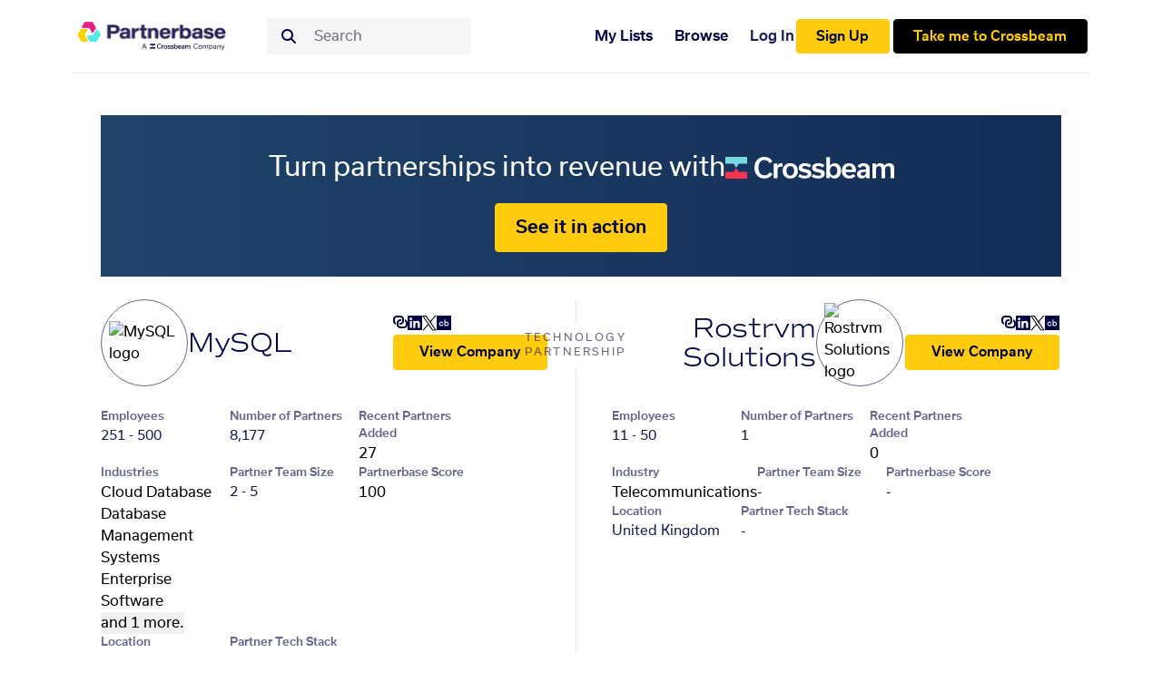

--- FILE ---
content_type: text/css; charset=utf-8
request_url: https://www.partnerbase.com/_nuxt/EditableName.CPxdSVOn.css
body_size: 2590
content:
.c-name[data-v-941532fb]{text-align:center;width:100%}@media (min-width:721px){.c-name[data-v-941532fb]{text-align:left}}.c-name__invisible[data-v-941532fb]{position:absolute;visibility:hidden;width:-moz-fit-content;width:fit-content}.c-name-input[data-v-941532fb]{-webkit-appearance:none;-moz-appearance:none;appearance:none;background-color:#fff;border-color:rgb(var(--color-gray-500)/var(--tw-border-opacity,1));border-radius:0;border-width:1px;font-size:1rem;line-height:1.5rem;padding:.5rem .75rem;--tw-shadow:0 0 #0000}.c-name-input[data-v-941532fb]:focus{outline:2px solid transparent;outline-offset:2px;--tw-ring-inset:var(--tw-empty, );--tw-ring-offset-width:0px;--tw-ring-offset-color:#fff;--tw-ring-color:#2563eb;--tw-ring-shadow:var(--tw-ring-inset) 0 0 0 calc(1px + var(--tw-ring-offset-width)) var(--tw-ring-color);border-color:#2563eb;box-shadow:var(--tw-ring-offset-shadow),var(--tw-ring-shadow),var(--tw-shadow)}.c-name-input[data-v-941532fb]::-moz-placeholder{color:rgb(var(--color-gray-500)/var(--tw-text-opacity,1));opacity:1}.c-name-input[data-v-941532fb]::placeholder{color:rgb(var(--color-gray-500)/var(--tw-text-opacity,1));opacity:1}.c-name-input[data-v-941532fb]::-webkit-datetime-edit-fields-wrapper{padding:0}.c-name-input[data-v-941532fb]::-webkit-date-and-time-value{min-height:1.5em;text-align:inherit}.c-name-input[data-v-941532fb]::-webkit-datetime-edit{display:inline-flex}.c-name-input[data-v-941532fb]::-webkit-datetime-edit,.c-name-input[data-v-941532fb]::-webkit-datetime-edit-day-field,.c-name-input[data-v-941532fb]::-webkit-datetime-edit-hour-field,.c-name-input[data-v-941532fb]::-webkit-datetime-edit-meridiem-field,.c-name-input[data-v-941532fb]::-webkit-datetime-edit-millisecond-field,.c-name-input[data-v-941532fb]::-webkit-datetime-edit-minute-field,.c-name-input[data-v-941532fb]::-webkit-datetime-edit-month-field,.c-name-input[data-v-941532fb]::-webkit-datetime-edit-second-field,.c-name-input[data-v-941532fb]::-webkit-datetime-edit-year-field{padding-bottom:0;padding-top:0}.c-name-input[data-v-941532fb]{border-radius:.25rem;border-width:0;display:block;margin-bottom:-3px;margin-top:-3px;width:10rem;--tw-bg-opacity:1;background-color:rgb(245 245 247/var(--tw-bg-opacity,1));font-family:Commuters Sans,sans-serif;padding:0}.c-name-input[data-v-941532fb]:focus{--tw-ring-offset-shadow:var(--tw-ring-inset) 0 0 0 var(--tw-ring-offset-width) var(--tw-ring-offset-color);--tw-ring-shadow:var(--tw-ring-inset) 0 0 0 calc(var(--tw-ring-offset-width)) var(--tw-ring-color);box-shadow:var(--tw-ring-offset-shadow),var(--tw-ring-shadow),var(--tw-shadow,0 0 #0000)}.c-name-input[data-v-941532fb]{font-size:30px;letter-spacing:-.01em}


--- FILE ---
content_type: text/css; charset=utf-8
request_url: https://www.partnerbase.com/_nuxt/Attributions.DRYWWAg7.css
body_size: -18
content:
.source-url[data-v-a177bea9]{width:-moz-fit-content;width:fit-content}


--- FILE ---
content_type: text/css; charset=utf-8
request_url: https://www.partnerbase.com/_nuxt/FlowerSpinner.BmVtEhbo.css
body_size: 2629
content:
.flower-spinner.dark[data-v-c3b2d482]{--graph-color:#000442}.flower-spinner[data-v-c3b2d482],.flower-spinner[data-v-c3b2d482] *{box-sizing:border-box}.flower-spinner[data-v-c3b2d482]{align-items:center;display:flex;flex-direction:row;height:70px;justify-content:center;width:70px}.flower-spinner .dots-container[data-v-c3b2d482]{height:10px;width:10px}.flower-spinner .smaller-dot[data-v-c3b2d482]{animation:flower-spinner-smaller-dot-animation-c3b2d482 2.5s 0s infinite both}.flower-spinner .bigger-dot[data-v-c3b2d482],.flower-spinner .smaller-dot[data-v-c3b2d482]{background:var(--graph-color,#ff1d5e);border-radius:50%;height:100%;width:100%}.flower-spinner .bigger-dot[data-v-c3b2d482]{animation:flower-spinner-bigger-dot-animation-c3b2d482 2.5s 0s infinite both;padding:10%}@keyframes flower-spinner-bigger-dot-animation-c3b2d482{0%,to{box-shadow:var(--graph-color,#ff1d5e) 0 0 0,var(--graph-color,#ff1d5e) 0 0 0,var(--graph-color,#ff1d5e) 0 0 0,var(--graph-color,#ff1d5e) 0 0 0,var(--graph-color,#ff1d5e) 0 0 0,var(--graph-color,#ff1d5e) 0 0 0,var(--graph-color,#ff1d5e) 0 0 0,var(--graph-color,#ff1d5e) 0 0 0}50%{transform:rotate(180deg)}25%,75%{box-shadow:var(--graph-color,#ff1d5e) 26px 0 0,var(--graph-color,#ff1d5e) -26px 0 0,var(--graph-color,#ff1d5e) 0 26px 0,var(--graph-color,#ff1d5e) 0 -26px 0,var(--graph-color,#ff1d5e) 19px -19px 0,var(--graph-color,#ff1d5e) 19px 19px 0,var(--graph-color,#ff1d5e) -19px -19px 0,var(--graph-color,#ff1d5e) -19px 19px 0}to{box-shadow:var(--graph-color,#ff1d5e) 0 0 0,var(--graph-color,#ff1d5e) 0 0 0,var(--graph-color,#ff1d5e) 0 0 0,var(--graph-color,#ff1d5e) 0 0 0,var(--graph-color,#ff1d5e) 0 0 0,var(--graph-color,#ff1d5e) 0 0 0,var(--graph-color,#ff1d5e) 0 0 0,var(--graph-color,#ff1d5e) 0 0 0;transform:rotate(1turn)}}@keyframes flower-spinner-smaller-dot-animation-c3b2d482{0%,to{box-shadow:var(--graph-color,#ff1d5e) 0 0 0,var(--graph-color,#ff1d5e) 0 0 0,var(--graph-color,#ff1d5e) 0 0 0,var(--graph-color,#ff1d5e) 0 0 0,var(--graph-color,#ff1d5e) 0 0 0,var(--graph-color,#ff1d5e) 0 0 0,var(--graph-color,#ff1d5e) 0 0 0,var(--graph-color,#ff1d5e) 0 0 0}25%,75%{box-shadow:var(--graph-color,#ff1d5e) 14px 0 0,var(--graph-color,#ff1d5e) -14px 0 0,var(--graph-color,#ff1d5e) 0 14px 0,var(--graph-color,#ff1d5e) 0 -14px 0,var(--graph-color,#ff1d5e) 10px -10px 0,var(--graph-color,#ff1d5e) 10px 10px 0,var(--graph-color,#ff1d5e) -10px -10px 0,var(--graph-color,#ff1d5e) -10px 10px 0}to{box-shadow:var(--graph-color,#ff1d5e) 0 0 0,var(--graph-color,#ff1d5e) 0 0 0,var(--graph-color,#ff1d5e) 0 0 0,var(--graph-color,#ff1d5e) 0 0 0,var(--graph-color,#ff1d5e) 0 0 0,var(--graph-color,#ff1d5e) 0 0 0,var(--graph-color,#ff1d5e) 0 0 0,var(--graph-color,#ff1d5e) 0 0 0}}


--- FILE ---
content_type: image/svg+xml
request_url: https://www.partnerbase.com/_nuxt/sub-footer-lines-light.DlSMuxan.svg
body_size: 7453
content:
<svg width="2000" height="496" viewBox="0 0 1440 496" fill="none" xmlns="http://www.w3.org/2000/svg">
    <g opacity="0.24">
        <path d="M871.101 898.856C1146.17 869.181 1420.85 836.77 1688.13 792.395C1847.95 765.856 2009.74 735.725 2153.6 691.267C2283.62 651.078 2427.51 585.953 2359.39 502.37C2302.93 433.1 2157.22 384.014 2036.59 345.234C1855.33 286.961 1659.62 239.961 1464.08 195.103C1021.37 93.5465 565.344 6.78626 126.529 -99.053C-55.5329 -142.972 -239.169 -189.626 -401.343 -250.524C-501.586 -288.185 -629.009 -341.733 -635.639 -409.898C-643.705 -492.721 -462.334 -547.733 -336.595 -580.89C34.2135 -678.661 465.101 -723.423 871.073 -767.218" stroke="#000442" stroke-miterlimit="10"/>
        <path d="M679.728 898.853C930.874 869.011 1181.52 836.462 1424.19 792.088C1570.53 765.327 1718.01 734.726 1847.4 690.669C1973.39 647.786 2093.13 582.025 2031.89 501.275C1981.17 434.367 1851.73 385.005 1739.03 345.162C1576.56 287.717 1399.44 240.745 1222.16 195.956C822.565 95.0073 409.08 8.20562 13.0794 -96.3488C-153.514 -140.337 -321.046 -187.199 -467.778 -246.743C-565.535 -286.406 -681.965 -340.922 -689.782 -408.396C-698.87 -487.171 -547.221 -542.695 -427.338 -578.145C-93.7932 -676.786 307.096 -722.929 679.7 -767.208" stroke="#000442" stroke-miterlimit="10"/>
        <path d="M488.351 898.853C840.541 852.295 1242.15 803.32 1538.71 690.877C1658.37 645.507 1758.89 579.746 1705.58 501.648C1660.74 435.997 1543.98 385.116 1438.11 343.739C1290.79 286.184 1128.48 238.397 965.617 192.861C606.383 92.4377 232.702 5.1662 -121.919 -99.4159C-273.43 -144.095 -425.631 -191.785 -555.265 -251.73C-643.216 -292.402 -737.327 -345.191 -744.288 -408.202C-752.464 -482.377 -627.72 -538.191 -515.35 -575.838C-219.621 -674.894 148.95 -722.405 488.296 -767.263" stroke="#000442" stroke-miterlimit="10"/>
        <path d="M296.983 898.853C615.943 851.355 984.127 799.382 1240.25 686.649C1347.86 639.276 1422.97 574.911 1379.22 502.104C1340.41 437.517 1236.32 385.254 1137.46 342.095C1008.93 285.977 865.819 238.397 721.655 193.041C402.999 92.7694 69.012 4.93147 -244.866 -99.1809C-379.554 -143.86 -513.552 -191.55 -626.695 -249.644C-711.469 -293.148 -796.299 -348.575 -798.951 -412.07C-801.906 -482.694 -696.553 -538.094 -590.509 -577.537C-333.397 -673.166 -5.70762 -722.156 296.983 -767.235" stroke="#000442" stroke-miterlimit="10"/>
        <path d="M105.641 898.853C388.47 850.637 712.016 795.956 929.075 687.602C1030.45 636.997 1090.36 571.719 1051.42 500.128C1018.05 438.774 930.512 386.926 842.506 342.855C730.744 286.889 604.038 238.618 475.841 192.544C199.088 93.0735 -93.6027 4.91786 -365.438 -98.0063C-556.809 -170.468 -843.81 -275.92 -853.146 -409.307C-858.063 -479.738 -766.604 -537.652 -663.626 -580.562C-444.992 -671.66 -159.732 -721.962 105.641 -767.207" stroke="#000442" stroke-miterlimit="10"/>
        <path d="M-85.7332 898.853C219.72 837.968 831.813 716.766 723.863 497.711C661.298 370.748 421.09 271.94 230.078 191.908C-8.49977 91.9405 -263.735 2.12708 -496.705 -101.212C-672.055 -178.992 -901.959 -284.237 -907.539 -411.103C-910.412 -476.906 -839.725 -534.06 -748.569 -578.821C-566.867 -668.027 -318.51 -720.857 -85.7608 -767.235" stroke="#000442" stroke-miterlimit="10"/>
        <path d="M-277.1 898.853C24.4581 826.571 478.687 702.537 398.222 499.645C350.324 378.843 158.346 278.793 -8.79974 194.478C-209.341 93.3082 -427.81 1.2291 -622.606 -102.828C-778.619 -186.148 -958.664 -291.297 -961.924 -412.001C-966.813 -593.41 -554.433 -700.769 -277.1 -767.235" stroke="#000442" stroke-miterlimit="10"/>
        <path d="M-468.446 898.853C-180.616 812.396 134.394 683.223 70.5574 495.956C31.4988 381.372 -116.338 280.934 -257.629 192.074C-414.498 93.4326 -587.693 1.46392 -739.453 -99.2498C-875.385 -189.464 -1014.71 -295.98 -1016.32 -413.093C-1018.58 -578.669 -725.061 -690.159 -468.473 -767.235" stroke="#000442" stroke-miterlimit="10"/>
        <path d="M1908.3 904.289C1620.45 817.832 1305.46 688.659 1369.27 501.392C1408.33 386.808 1556.17 286.37 1697.46 197.51C1854.33 98.8685 2027.53 6.89989 2179.28 -93.8001C2315.24 -184.014 2454.55 -290.53 2456.15 -407.643C2458.41 -573.22 2164.89 -684.709 1908.3 -761.785" stroke="#000442" stroke-miterlimit="10"/>
        <path d="M1716.93 904.289C1415.37 832.007 961.145 707.973 1041.58 505.081C1089.48 384.279 1281.43 284.229 1448.61 199.914C1649.15 98.7442 1867.62 6.66499 2062.41 -97.3783C2218.42 -180.699 2398.47 -285.847 2401.73 -406.552C2406.62 -587.961 1994.24 -695.32 1716.91 -761.785" stroke="#000442" stroke-miterlimit="10"/>
        <path d="M1525.57 904.289C1220.09 843.404 608.02 722.203 715.969 503.147C778.535 376.184 1018.74 277.377 1209.73 197.344C1448.3 97.3767 1703.54 7.56326 1936.51 -95.7754C2111.86 -173.556 2341.76 -278.801 2347.34 -405.667C2350.22 -471.469 2279.56 -528.623 2188.37 -573.385C2006.67 -662.591 1758.32 -715.42 1525.59 -761.798" stroke="#000442" stroke-miterlimit="10"/>
        <path d="M1334.22 904.289C1051.39 856.073 727.848 801.392 510.788 693.038C409.412 642.433 349.498 577.155 388.419 505.564C421.787 444.21 509.324 392.361 597.33 348.291C709.092 292.325 835.797 244.054 963.995 197.98C1240.75 98.5094 1533.44 10.3538 1805.27 -92.5704C1996.65 -165.032 2283.65 -270.484 2292.98 -403.871C2297.9 -474.302 2206.44 -532.216 2103.46 -575.126C1884.83 -666.224 1599.57 -716.526 1334.2 -761.771" stroke="#000442" stroke-miterlimit="10"/>
        <path d="M1142.85 904.289C823.891 856.791 455.707 804.818 199.588 692.085C91.9695 644.712 16.8629 580.347 60.5898 507.54C99.3998 442.953 203.483 390.69 302.345 347.531C430.874 291.413 573.987 243.833 718.15 198.477C1036.81 98.2056 1370.79 10.3677 1684.7 -93.7446C1819.39 -138.423 1953.39 -186.114 2066.53 -244.207C2151.3 -287.726 2236.13 -343.139 2238.79 -406.634C2241.74 -477.258 2136.42 -532.658 2030.34 -572.1C1773.23 -667.73 1445.54 -716.719 1142.85 -761.798" stroke="#000442" stroke-miterlimit="10"/>
        <path d="M951.481 904.289C599.291 857.731 197.684 808.756 -98.8746 696.313C-218.536 650.943 -319.056 585.182 -265.744 507.084C-220.912 441.434 -104.151 390.552 1.72738 349.175C149.04 291.62 311.351 243.833 474.215 198.297C833.449 97.8738 1207.13 10.6024 1561.75 -93.9797C1713.26 -138.658 1865.46 -186.349 1995.1 -246.294C2083.05 -286.966 2177.16 -339.754 2184.12 -402.766C2192.3 -476.941 2067.55 -532.755 1955.18 -570.401C1659.48 -669.457 1290.88 -716.982 951.537 -761.827" stroke="#000442" stroke-miterlimit="10"/>
        <path d="M760.136 904.289C508.989 874.447 258.34 841.899 15.6737 797.524C-130.672 770.763 -278.15 740.162 -407.535 696.105C-533.523 653.223 -653.268 587.462 -592.028 506.711C-541.312 439.803 -411.872 390.441 -299.171 350.598C-136.694 293.154 40.3958 246.182 217.707 201.392C617.298 100.444 1030.78 13.6419 1426.78 -90.9125C1593.38 -134.901 1760.91 -181.762 1907.64 -241.306C2005.4 -280.97 2121.83 -335.485 2129.65 -402.959C2138.73 -481.734 1987.09 -537.258 1867.2 -572.708C1533.66 -671.35 1132.77 -717.493 760.163 -761.771" stroke="#000442" stroke-miterlimit="10"/>
        <path d="M568.764 904.289C293.696 874.613 19.0149 842.202 -248.263 797.828C-408.089 771.288 -569.876 741.157 -713.735 696.699C-843.756 656.511 -987.643 591.385 -919.525 507.802C-863.064 438.518 -717.354 389.446 -596.725 350.667C-415.464 292.394 -219.784 245.394 -24.2145 200.536C418.496 98.9791 874.521 12.2188 1313.34 -93.6205C1495.4 -137.539 1679.06 -184.194 1841.21 -245.092C1941.45 -282.752 2068.88 -336.301 2075.51 -404.465C2083.57 -487.288 1902.2 -542.301 1776.46 -575.458C1405.65 -673.229 974.764 -717.99 568.792 -761.785" stroke="#000442" stroke-miterlimit="10"/>
    </g>
</svg>


--- FILE ---
content_type: text/javascript; charset=utf-8
request_url: https://www.partnerbase.com/_nuxt/B8LC3UL4.js
body_size: 4964
content:
import{ak as T,bH as V,bI as Z,bJ as M,bK as z,bL as k,bM as ee,bN as B,ai as re,bO as _,bP as te,bC as ne,bQ as ae,bR as $,bz as m,bD as N,bS as d,bT as D,bU as l,bV as oe,bW as ie,bX as se,bA as ce}from"#entry";var S=Object.create,fe=(function(){function e(){}return function(r){if(!T(r))return{};if(S)return S(r);e.prototype=r;var t=new e;return e.prototype=void 0,t}})();function ue(e,r){var t=-1,a=e.length;for(r||(r=Array(a));++t<a;)r[t]=e[t];return r}var I=(function(){try{var e=V(Object,"defineProperty");return e({},"",{}),e}catch{}})();function be(e,r){for(var t=-1,a=e==null?0:e.length;++t<a&&r(e[t],t,e)!==!1;);return e}function K(e,r,t){r=="__proto__"&&I?I(e,r,{configurable:!0,enumerable:!0,value:t,writable:!0}):e[r]=t}var ge=Object.prototype,le=ge.hasOwnProperty;function G(e,r,t){var a=e[r];(!(le.call(e,r)&&Z(a,t))||t===void 0&&!(r in e))&&K(e,r,t)}function p(e,r,t,a){var b=!t;t||(t={});for(var i=-1,o=r.length;++i<o;){var c=r[i],s=void 0;s===void 0&&(s=e[c]),b?K(t,c,s):G(t,c,s)}return t}function pe(e){var r=[];if(e!=null)for(var t in Object(e))r.push(t);return r}var ye=Object.prototype,Te=ye.hasOwnProperty;function de(e){if(!T(e))return pe(e);var r=M(e),t=[];for(var a in e)a=="constructor"&&(r||!Te.call(e,a))||t.push(a);return t}function A(e){return k(e)?z(e,!0):de(e)}var R=ee(Object.getPrototypeOf,Object);function Ae(e,r){return e&&p(r,B(r),e)}function je(e,r){return e&&p(r,A(r),e)}var W=typeof exports=="object"&&exports&&!exports.nodeType&&exports,P=W&&typeof module=="object"&&module&&!module.nodeType&&module,Oe=P&&P.exports===W,x=Oe?re.Buffer:void 0,C=x?x.allocUnsafe:void 0;function he(e,r){if(r)return e.slice();var t=e.length,a=C?C(t):new e.constructor(t);return e.copy(a),a}function ve(e,r){return p(e,_(e),r)}var we=Object.getOwnPropertySymbols,q=we?function(e){for(var r=[];e;)ne(r,_(e)),e=R(e);return r}:te;function $e(e,r){return p(e,q(e),r)}function me(e){return ae(e,A,q)}var Se=Object.prototype,Ie=Se.hasOwnProperty;function Pe(e){var r=e.length,t=new e.constructor(r);return r&&typeof e[0]=="string"&&Ie.call(e,"index")&&(t.index=e.index,t.input=e.input),t}function j(e){var r=new e.constructor(e.byteLength);return new $(r).set(new $(e)),r}function xe(e,r){var t=r?j(e.buffer):e.buffer;return new e.constructor(t,e.byteOffset,e.byteLength)}var Ce=/\w*$/;function Ee(e){var r=new e.constructor(e.source,Ce.exec(e));return r.lastIndex=e.lastIndex,r}var E=m?m.prototype:void 0,L=E?E.valueOf:void 0;function Le(e){return L?Object(L.call(e)):{}}function Ue(e,r){var t=r?j(e.buffer):e.buffer;return new e.constructor(t,e.byteOffset,e.length)}var Fe="[object Boolean]",Me="[object Date]",Be="[object Map]",_e="[object Number]",Ne="[object RegExp]",De="[object Set]",Ke="[object String]",Ge="[object Symbol]",Re="[object ArrayBuffer]",We="[object DataView]",qe="[object Float32Array]",He="[object Float64Array]",Je="[object Int8Array]",Qe="[object Int16Array]",Xe="[object Int32Array]",Ye="[object Uint8Array]",Ve="[object Uint8ClampedArray]",Ze="[object Uint16Array]",ze="[object Uint32Array]";function ke(e,r,t){var a=e.constructor;switch(r){case Re:return j(e);case Fe:case Me:return new a(+e);case We:return xe(e,t);case qe:case He:case Je:case Qe:case Xe:case Ye:case Ve:case Ze:case ze:return Ue(e,t);case Be:return new a;case _e:case Ke:return new a(e);case Ne:return Ee(e);case De:return new a;case Ge:return Le(e)}}function er(e){return typeof e.constructor=="function"&&!M(e)?fe(R(e)):{}}var rr="[object Map]";function tr(e){return N(e)&&d(e)==rr}var U=l&&l.isMap,nr=U?D(U):tr,ar="[object Set]";function or(e){return N(e)&&d(e)==ar}var F=l&&l.isSet,ir=F?D(F):or,sr=1,cr=2,fr=4,H="[object Arguments]",ur="[object Array]",br="[object Boolean]",gr="[object Date]",lr="[object Error]",J="[object Function]",pr="[object GeneratorFunction]",yr="[object Map]",Tr="[object Number]",Q="[object Object]",dr="[object RegExp]",Ar="[object Set]",jr="[object String]",Or="[object Symbol]",hr="[object WeakMap]",vr="[object ArrayBuffer]",wr="[object DataView]",$r="[object Float32Array]",mr="[object Float64Array]",Sr="[object Int8Array]",Ir="[object Int16Array]",Pr="[object Int32Array]",xr="[object Uint8Array]",Cr="[object Uint8ClampedArray]",Er="[object Uint16Array]",Lr="[object Uint32Array]",n={};n[H]=n[ur]=n[vr]=n[wr]=n[br]=n[gr]=n[$r]=n[mr]=n[Sr]=n[Ir]=n[Pr]=n[yr]=n[Tr]=n[Q]=n[dr]=n[Ar]=n[jr]=n[Or]=n[xr]=n[Cr]=n[Er]=n[Lr]=!0;n[lr]=n[J]=n[hr]=!1;function y(e,r,t,a,b,i){var o,c=r&sr,s=r&cr,X=r&fr;if(t&&(o=b?t(e,a,b,i):t(e)),o!==void 0)return o;if(!T(e))return e;var O=ce(e);if(O){if(o=Pe(e),!c)return ue(e,o)}else{var g=d(e),h=g==J||g==pr;if(oe(e))return he(e,c);if(g==Q||g==H||h&&!b){if(o=s||h?{}:er(e),!c)return s?$e(e,je(o,e)):ve(e,Ae(o,e))}else{if(!n[g])return b?e:{};o=ke(e,g,c)}}i||(i=new ie);var v=i.get(e);if(v)return v;i.set(e,o),ir(e)?e.forEach(function(f){o.add(y(f,r,t,f,e,i))}):nr(e)&&e.forEach(function(f,u){o.set(u,y(f,r,t,u,e,i))});var Y=X?s?me:se:s?A:B,w=O?void 0:Y(e);return be(w||e,function(f,u){w&&(u=f,f=e[u]),G(o,u,y(f,r,t,u,e,i))}),o}export{G as a,y as b,R as c,I as d,p as e,me as g};


--- FILE ---
content_type: text/javascript; charset=utf-8
request_url: https://www.partnerbase.com/_nuxt/gvrvKA0u.js
body_size: 25152
content:
const __vite__mapDeps=(i,m=__vite__mapDeps,d=(m.f||(m.f=["./BHgE2pD5.js","./7Rb0W8y1.js","./wrT85s2Q.js","./entry.BEm8gfs-.css","./Ceq9vdAK.js","./HelpIcon.BYO8XLn6.css","./Dlle3hyF.js","./PartnershipTypeSelector.CJoXZhWV.css","./GOZE3Au-.js","./ModalForm.BKB50_qr.css","./EditPartnership.tn0RQdqM.css","./BG7G6Mei.js","./C4VNPymE.js"])))=>i.map(i=>d[i]);
import{_ as re,r as k,d as b,q as i,s as o,t,D as d,A as $,v as m,z as e,x as P,G as B,Q as fe,w,b0 as K,e as h,b1 as ne,F as L,B as N,b2 as $e,b3 as Te,b4 as Ve,I as ve,C as qe,a2 as Fe,u as He,a as Ge,b as We,m as Je,O as V,a5 as Pe,n as Ke,b5 as Qe,g as Xe,h as Ye,a7 as Ze,P as ea,$ as ke,ao as aa,b6 as ta,b7 as sa,a8 as na,J as oe,K as ra,L as M,W as oa,aa as la,a1 as ia,N as le,i as pa,ab as ca,ac as ua,ad as Ce,ae as da}from"#entry";import{_ as ma,a as ha,b as _a,c as ya,d as ga,e as xe,p as ba}from"./BUijhJqJ.js";import{_ as fa}from"./Ceq9vdAK.js";import{a as va}from"./BI6sqZAb.js";import{_ as Pa}from"./DkIBCJPy.js";import{_ as ka}from"./BfHswWTR.js";import{_ as Ca}from"./oYY3q9uB.js";import{_ as xa}from"./CDM4hOko.js";import{b as $a}from"./BrH01HK5.js";import"./C7O40tze.js";import"./FkJ6FKan.js";import"./BIm4D2q8.js";import"./CyobQItI.js";import"./B8LC3UL4.js";import"./DPc8eK8K.js";const Ta=["aria-label"],wa={"aria-label":"List of company details",class:"c-info-wrapper"},Aa={"aria-labelledby":"employees-label",class:"c-info-item"},Ra={key:0},Sa={key:1,class:"animate-pulse h-5 w-28 bg-grey rounded-full inline-block my-0.5",role:"presentation"},Ba={"aria-labelledby":"partnerships-label",class:"c-info-item c-info-item__small"},Ia={key:0},La={key:1},Ua={key:2,class:"animate-pulse h-5 w-16 bg-grey rounded-full inline-block my-0.5",role:"presentation"},Ea={"aria-labelledby":"recent-partners-label",class:"c-info-item c-info-item__small"},Oa={id:"recent-partners-label",class:"c-company-profile__table-label"},za={key:0},Da={key:1,class:"animate-pulse h-5 w-16 bg-grey rounded-full inline-block my-0.5",role:"presentation"},ja={"aria-labelledby":"industries-label",class:"c-info-item"},Ma={id:"industries-label",class:"c-company-profile__table-label"},Na={key:0,class:"c-list"},Va={key:1,class:"animate-pulse space-y-2 w-[90%] my-0.5",role:"presentation"},qa={"aria-labelledby":"partner-team-size-label",class:"c-info-item c-info-item__small"},Fa={id:"partner-team-size-label",class:"c-company-profile__table-label"},Ha={key:0},Ga={key:1},Wa={key:1,class:"animate-pulse h-5 w-16 bg-grey rounded-full inline-block",role:"presentation"},Ja={"aria-labelledby":"partnerbase-score-label",class:"c-info-item c-info-item__small"},Ka={key:0},Qa={key:1},Xa={key:2,class:"animate-pulse h-5 w-16 bg-grey rounded-full inline-block",role:"presentation"},Ya={"aria-labelledby":"location-label",class:"c-info-item"},Za={key:0},et={key:1,class:"animate-pulse h-5 w-32 bg-grey rounded-full inline-block my-0.5",role:"presentation"},at={"aria-labelledby":"partner-tech-stack-label",class:"c-info-item c-info-item__small"},tt={id:"partner-tech-stack-label",class:"c-company-profile__table-label"},st={key:0},nt={key:1},rt={key:2,class:"animate-pulse h-5 w-32 bg-grey rounded-full inline-block",role:"presentation"},ot={__name:"Vertically",props:{company:{type:Object,default:null},loading:{type:Boolean,default:!1}},setup(c){const a=c,u=k(!1),p=b(()=>a.company.industries.sort());return(s,n)=>{const y=fa;return o(),i("section",{"aria-label":`${a.company?.name} Details`},[t("ul",wa,[t("li",Aa,[n[1]||(n[1]=t("label",{id:"employees-label",class:"c-company-profile__table-label"},"Employees",-1)),a.loading?(o(),i("div",Sa)):(o(),i("div",Ra,[t("p",null,d(a.company&&a.company.employeeCountRange),1)]))]),t("li",Ba,[n[2]||(n[2]=t("label",{id:"partnerships-label",class:"c-company-profile__table-label"},"Number of Partners",-1)),!a.loading&&a.company.numPartnerships>0?(o(),i("div",Ia,[t("p",null,d(a.company.numPartnerships&&a.company.numPartnerships.toLocaleString()),1)])):a.loading?(o(),i("div",Ua)):(o(),i("p",La,d(a.company.numPartnerships&&a.company.numPartnerships.toLocaleString()),1))]),t("li",Ea,[t("label",Oa,[n[3]||(n[3]=$(" Recent Partners Added ",-1)),n[4]||(n[4]=t("span",{class:"sr-only"}," The number of partners this company has added on Partnerbase in the last 90 days. ",-1)),m(y,{"help-text":"The number of partners this company has added on Partnerbase in the last 90 days.",role:"presentation"})]),c.loading?(o(),i("div",Da)):(o(),i("span",za,d(a.company&&a.company.numRecentPartners&&a.company.numRecentPartners.toLocaleString()),1))]),t("li",ja,[t("label",Ma,d(a.company&&e(p)&&e(p).length===1?"Industry":"Industries"),1),a.loading?(o(),i("div",Va,[...n[6]||(n[6]=[t("div",{class:"grid grid-cols-3 gap-1"},[t("div",{class:"h-5 bg-grey rounded-full col-span-1"}),t("div",{class:"h-5 bg-grey rounded-full col-span-2"})],-1),t("div",{class:"h-5 bg-grey rounded-full"},null,-1)])])):(o(),i("div",Na,[!e(u)&&e(p)?(o(),i(B,{key:0},[(o(!0),i(B,null,fe(e(p).slice(0,3),g=>(o(),i("div",{key:g,class:"c-list-item"},d(g),1))),128)),e(p)&&e(p).slice(3,e(p).length).length!==0?(o(),i("button",{key:0,onClick:n[0]||(n[0]=g=>u.value=!0)}," and "+d(e(p).length-3)+" more. ",1)):P("",!0)],64)):e(p)?(o(),i(B,{key:1},[(o(!0),i(B,null,fe(e(p),g=>(o(),i("div",{key:g,class:"c-list-item"},d(g),1))),128)),n[5]||(n[5]=t("span",null,".",-1))],64)):P("",!0)]))]),t("li",qa,[t("label",Fa,[n[7]||(n[7]=$(" Partner Team Size ",-1)),n[8]||(n[8]=t("span",{class:"sr-only"}," The number of employees working on partnerships, alliances, etc. at this company ",-1)),m(y,{"help-text":"The number of employees working on partnerships, alliances, etc. at this company",role:"presentation"})]),a.loading?(o(),i("div",Wa)):(o(),i(B,{key:0},[a.company.partnerTeamSizeRange?(o(),i("div",Ha,[t("p",null,d(a.company.partnerTeamSizeRange),1)])):a.company.partnerTeamSizeRange?P("",!0):(o(),i("span",Ga," - "))],64))]),t("li",Ja,[n[9]||(n[9]=t("label",{id:"partnerbase-score-label",class:"c-company-profile__table-label"}," Partnerbase Score ",-1)),!a.loading&&a.company&&a.company.partnerbaseScore?(o(),i("span",Ka,d(a.company.partnerbaseScore.toLocaleString()),1)):c.loading?(o(),i("div",Xa)):(o(),i("span",Qa," - "))]),t("li",Ya,[n[10]||(n[10]=t("label",{id:"location-label",class:"c-company-profile__table-label"},"Location",-1)),a.loading?(o(),i("div",et)):(o(),i("div",Za,[t("p",null,d(a.company.country),1)]))]),t("li",at,[t("label",tt,[n[11]||(n[11]=$(" Partner Tech Stack ",-1)),n[12]||(n[12]=t("span",{class:"sr-only"}," The software this company uses as part of their partnership program. ",-1)),m(y,{"help-text":"The software this company uses as part of their partnership program.",role:"presentation"})]),!c.loading&&c.company&&c.company.partnerTechStacks&&c.company.partnerTechStacks.length!==0?(o(),i("span",st,d(c.company.partnerTechStacks.join(", ")),1)):c.loading?(o(),i("div",rt)):(o(),i("span",nt," - "))])])],8,Ta)}}},lt=re(ot,[["__scopeId","data-v-2dc81e60"]]),it={"aria-label":"Partnership Details",class:"flex mt-2"},pt={class:"flex-1"},ct={class:"flex items-center align-center text-center flex-col w-14 mr-3"},ut={class:"font-medium text-gray-700 dark:text-gray-200 flex my-2"},dt={key:0,class:"text-xs"},mt={key:1},ht={class:"flex-1"},_t={__name:"Info",props:{partnership:{type:Object,default:null},type:{type:String,default:""},loading:{type:Boolean,default:!1}},setup(c){const a=c,u=b(()=>a.partnership?.thisCompany),p=b(()=>a.partnership?.otherCompany);return(s,n)=>{const y=ma,g=lt;return o(),i("section",it,[t("div",pt,[m(y,{loading:c.loading,"model-value":e(u),class:"mb-6",mode:"view"},null,8,["loading","model-value"]),m(g,{company:e(u),loading:c.loading},null,8,["company","loading"])]),t("div",ct,[n[1]||(n[1]=t("div",{class:"flex border-gray-200 dark:border-gray-800 h-8 border-s border-solid"},null,-1)),t("div",ut,[c.loading?(o(),i("div",mt,[...n[0]||(n[0]=[t("div",{class:"animate-pulse h-5 w-16 bg-grey rounded-full inline-block my-0.5",role:"presentation"},null,-1),t("h5",{class:"text-xs"}," PARTNERSHIP ",-1)])])):(o(),i("h5",dt,d(c.type),1))]),n[2]||(n[2]=t("div",{class:"flex border-gray-200 dark:border-gray-800 h-full border-s border-solid"},null,-1))]),t("div",ht,[m(y,{end:!0,loading:c.loading,"model-value":e(p),class:"mb-6 ml-auto",mode:"view"},null,8,["loading","model-value"]),m(g,{company:e(p),loading:c.loading},null,8,["company","loading"])])])}}},yt={key:0,class:"flex gap-20"},gt={class:"basis-1/2"},bt={class:"basis-1/2"},ft={__name:"ThreeCompanies",props:{sharedPartner:{type:Object,required:!0},companyA:{type:Object,required:!0},companyB:{type:Object,required:!0},sharedPartnerships:{type:Array,required:!0}},async setup(c){let a,u;const p=c,{data:s}=([a,u]=w(()=>K("partnership details"+p.companyA.slug+p.sharedPartner.slug,()=>$fetch(h.partnerships.details(p.companyA.slug,p.sharedPartner.slug),{baseURL:h.apiUrl}),{server:!1,initialCache:!1})),a=await a,u(),a),{data:n}=([a,u]=w(()=>K("partnership details"+p.companyB.slug+p.sharedPartner.slug,()=>$fetch(h.partnerships.details(p.companyB.slug,p.sharedPartner.slug),{baseURL:h.apiUrl}),{server:!1,initialCache:!1})),a=await a,u(),a),{data:y}=([a,u]=w(()=>K("shared partnerships"+p.companyA.slug+p.sharedPartner.slug,()=>$fetch(h.partnerships.partnerships(p.companyA.slug,p.sharedPartner.slug),{baseURL:h.apiUrl}),{server:!1,transform:A=>A.items,initialCache:!1})),a=await a,u(),a),{data:g}=([a,u]=w(()=>K("shared partnerships"+p.companyB.slug+p.sharedPartner.slug,()=>$fetch(h.partnerships.partnerships(p.companyB.slug,p.sharedPartner.slug),{baseURL:h.apiUrl}),{server:!1,transform:A=>A.items,initialCache:!1})),a=await a,u(),a),T=b(()=>{const A=new Set(p.sharedPartnerships.map(_=>_.otherCompany.slug)),U=new Set(g?.value?.map(_=>_.otherCompany.slug)||[]),z=new Set(y?.value?.map(_=>_.otherCompany.slug)||[]);return[...A].filter(_=>U.has(_)&&z.has(_)).length??0}),q=b(()=>ne(T.value/s?.value?.thisCompany.numPartnerships)),Q=b(()=>ne(T.value/n?.value?.thisCompany.numPartnerships)),F=b(()=>ne(T.value/n?.value?.otherCompany.numPartnerships));return(A,U)=>{const z=Ca;return e(s)&&e(n)&&e(y)&&e(g)?(o(),i("div",yt,[t("p",gt,[$(d(e(s).thisCompany.name)+" and "+d(e(n).thisCompany.name)+" are both partners with "+d(e(n).otherCompany.name)+", ",1),e(s).attributions||e(n).attributions?(o(),i(B,{key:0},[$(" according to ")],64)):P("",!0),m(z,{attributions:e(s).attributions},null,8,["attributions"]),e(n).attributions&&e(n).attributions.length>0&&e(s).attributions&&e(s).attributions.length>0?(o(),i(B,{key:1},[$(" and ")],64)):P("",!0),m(z,{attributions:e(n).attributions},null,8,["attributions"]),$(". "+d(e(s).thisCompany.name)+" has "+d(e(s).mutualPartners===0?"no":e(s).mutualPartners)+" overlapping partners with "+d(e(n).otherCompany.name)+", and "+d(e(n).thisCompany.name)+" has "+d(e(n).mutualPartners===0?"none":e(n).mutualPartners)+". ",1)]),t("p",bt,[!e(T)||e(T)===0?(o(),i(B,{key:0},[$(" There is no overlap between these three ecosystems. ")],64)):(o(),i(B,{key:1},[$(d(e(T).toLocaleString())+" companies exist in all three ecosystems, representing "+d(e(q))+"% of the "+d(e(s).thisCompany.name)+" partner ecosystem, "+d(e(Q))+"% of the "+d(e(n).thisCompany.name)+" partner ecosystem, and "+d(e(F))+"% of the "+d(e(n).otherCompany.name)+" partner ecosystem. ",1)],64))])])):P("",!0)}}},vt={__name:"ThreeCompaniesWithFallback",props:{sharedPartner:{type:Object,required:!0},companyA:{type:Object,required:!0},companyB:{type:Object,required:!0},sharedPartnerships:{type:Array,required:!0}},setup(c){const a=c;return(u,p)=>{const s=ft;return o(),L(Ve,null,{default:N(()=>[m(s,$e(Te(a)),null,16)]),fallback:N(()=>[...p[0]||(p[0]=[t("div",{class:"fallback"},[t("div",{class:"animate-pulse space-y-[.5em] w-[90%]"},[t("div",{class:"grid grid-cols-3 gap-4"},[t("div",{class:"h-[1em] bg-grey rounded-full col-span-1"}),t("div",{class:"h-[1em] bg-grey rounded-full col-span-2"})]),t("div",{class:"grid grid-cols-3 gap-4"},[t("div",{class:"h-[1em] bg-grey rounded-full col-span-2"}),t("div",{class:"h-[1em] bg-grey rounded-full col-span-1"})]),t("div",{class:"h-[1em] bg-grey rounded-full"})]),t("div",{class:"animate-pulse space-y-[.5em] w-[90%]"},[t("div",{class:"grid grid-cols-3 gap-4"},[t("div",{class:"h-[1em] bg-grey rounded-full col-span-1"}),t("div",{class:"h-[1em] bg-grey rounded-full col-span-2"})]),t("div",{class:"grid grid-cols-3 gap-4"},[t("div",{class:"h-[1em] bg-grey rounded-full col-span-2"}),t("div",{class:"h-[1em] bg-grey rounded-full col-span-1"})]),t("div",{class:"h-[1em] bg-grey rounded-full"})])],-1)])]),_:1})}}},Pt=re(vt,[["__scopeId","data-v-6399f6b4"]]),kt={key:0},Ct={class:"flex justify-between w-full gap-[1rem] mt-[3.25rem]"},xt={__name:"SharedInfo",props:{sharedPartner:{type:Object,required:!0},companyA:{type:Object,required:!0},companyB:{type:Object,required:!0},sharedPartnerships:{type:Array,required:!0}},setup(c){const a=c;return(u,p)=>{const s=ka,n=Pt,y=qe;return c.sharedPartner?(o(),i("div",kt,[m(s,{"model-value":a.sharedPartner},null,8,["model-value"]),p[0]||(p[0]=t("div",{class:"mb-[34px] border mt-[22px]"},null,-1)),m(n,$e(Te(a)),null,16),t("div",Ct,[m(y,{to:`/${a.companyA.slug}/${a.sharedPartner.slug}`,as:"button",class:"o-button__primary py-[12px]",onClick:"scrollToTop"in u?u.scrollToTop:e(ve)},{default:N(()=>[$(" View "+d(`${a.companyA.name} + ${a.sharedPartner.name}`)+" Partnership ",1)]),_:1},8,["to","onClick"]),m(y,{to:`/${a.companyB.slug}/${a.sharedPartner.slug}`,as:"button",class:"o-button__primary py-[12px]",onClick:"scrollToTop"in u?u.scrollToTop:e(ve)},{default:N(()=>[$(" View "+d(`${a.companyB.name} + ${a.sharedPartner.name}`)+" Partnership ",1)]),_:1},8,["to","onClick"])])])):P("",!0)}}},$t=oe(()=>le(()=>import("./BHgE2pD5.js"),__vite__mapDeps([0,1,2,3,4,5,6,7,8,9,10]),import.meta.url).then(c=>c.default||c)),Tt=oe(()=>le(()=>import("./BG7G6Mei.js"),__vite__mapDeps([11,2,3]),import.meta.url).then(c=>c.default||c)),wt=oe(()=>le(()=>import("./C4VNPymE.js"),__vite__mapDeps([12,2,3]),import.meta.url).then(c=>c.default||c)),At={class:"c-partnership-overview"},Rt={class:"c-page__header-container"},St={class:"c-partnerships-list"},Bt={class:"tablet:hidden"},It={value:"companyA"},Lt={value:"companyB"},Ut={class:"c-partnerships-list__table-footer"},Et={class:"c-partnerships-list__table-view hidden tablet:block"},Ot={"aria-label":"Partnerships List Tabs",class:"c-partnerships-list__tabs"},zt={class:"c-partnerships-list__table-footer"},Dt={"aria-labelledby":"partnershipEcosystemMap","data-testid":"partnership-ecosystem-map"},jt={class:"c-page__header-container c-partnerships-list__header mt-[3.75rem] mb-3 pb-6"},Mt={key:0,class:"flex items-center justify-center w-full h-60",role:"presentation"},Nt={__name:"[slug_b]",async setup(c){let a,u;const{isHydrating:p}=Fe(),s=He(),n=Ge(),y=We(),g=k(null),T=k(null),{data:q,pending:Q,execute:F}=([a,u]=w(()=>M("partners graph",()=>{if(s.params.slug_a!=null&&s.params.slug_b!=null)return $fetch(h.partnerships.graph(s.params.slug_a,s.params.slug_b),{baseURL:h.apiUrl})},{server:!1,immediate:!1,watch:()=>[s.params.slug_a,s.params.slug_b]})),a=await a,u(),a),A=k(null),U={slugA:null,slugB:null},{isSupported:z}=Je(A,([{isIntersecting:l}],r)=>{l&&U.slugA!==s.params.slug_a&&U.slugB!==s.params.slug_b&&(F?.(),U.slugA=s.params.slug_a,U.slugB=s.params.slug_b)});z.value||(console.log("Observer not supported."),F?.());const{data:_,error:we,refresh:Ae,pending:Re}=([a,u]=w(()=>M("partnership details",()=>{const l={};return $fetch(h.partnerships.details(s.params.slug_a,s.params.slug_b),{baseURL:h.apiUrl,headers:l})},{watch:[()=>s.params.slug_a,()=>s.params.slug_b]})),a=await a,u(),a);V(we,l=>{l&&ba(l,s.params.slug_a,s.params.slug_b)},{immediate:!0});const R=b(()=>_.value?.thisCompany),E=b(()=>_.value?.otherCompany),ie={searchTerm:"",partnerCount:null,country:null,employeeCountRange:null,partnerTeamSizeRange:null,selectedIndustry:null,partnershipType:null,partnershipRating:null,partnerTechStack:null,hasPartnerPage:null,hasApiDocs:null,investor:null,partnerWith:null,recentPartnersRange:null,partnerbaseScore:null,tags:null},O=k({...ie}),C=k({});Pe(O,l=>{me(C,l)},{debounce:500});const D=k({column:"otherCompanyPartnerCount",direction:"desc"}),f=k("shared");V(s,()=>{f.value="shared"});const H=b(()=>{if(!(s.params.slug_a==null||s.params.slug_b==null))switch(f.value){case"companyA":return h.companies.partnerships(s.params.slug_a,{sort:D.value,...C.value});case"companyB":return h.companies.partnerships(s.params.slug_b,{sort:D.value,...C.value});case"shared":return h.partnerships.partnerships(s.params.slug_a,s.params.slug_b,{sort:D.value,...C.value})}}),S=k(),x=k([]),X=k(),{data:G,pending:W}=([a,u]=w(()=>M("partnerships list",()=>{const l={};if(H.value)return $fetch(H.value,{baseURL:h.apiUrl,headers:l})},{watch:[()=>s.params.slug_a,()=>s.params.slug_b,H]})),a=await a,u(),a);V(G,()=>{x.value=G.value?.items||[],S.value=null,G.value?.pagination?.nextHref&&(S.value=G.value.pagination.nextHref+"&"+h.getParamsForUrl({...C.value})),X.value=x.value[0]},{immediate:!0});const Y=b(()=>(Re.value||_.value==null||_.value.thisCompany.slug!==s.params.slug_a||_.value.otherCompany.slug!==s.params.slug_b)&&!p);Ke(()=>{f.value="shared"});const{data:pe,refresh:Se}=([a,u]=w(()=>M("company A partnerships count",()=>{if(s.params.slug_a!=null){const l={};return $fetch(h.companies.countPartnerships(s.params.slug_a,C.value),{baseURL:h.apiUrl,headers:l})}},{transform:l=>l.count})),a=await a,u(),a),{data:ce,refresh:Be}=([a,u]=w(()=>M("company B partnerships count",()=>{if(s.params.slug_b!=null){const l={};return $fetch(h.companies.countPartnerships(s.params.slug_b,C.value),{baseURL:h.apiUrl,headers:l})}},{transform:l=>l.count})),a=await a,u(),a),{data:Z,refresh:Ie}=([a,u]=w(()=>M("shared company partnerships count",()=>{if(s.params.slug_a!=null&&s.params.slug_b!=null){const l={};return $fetch(h.partnerships.countPartnerships(s.params.slug_a,s.params.slug_b,C.value),{baseURL:h.apiUrl,headers:l})}},{transform:l=>l.count})),a=await a,u(),a);Pe([C,H,()=>[s.params.slug_a,s.params.slug_b]],()=>{Ie?.(),Be?.(),Se?.()},{debounce:500});const ue=b(()=>{switch(f.value){case"companyA":return pe.value;case"companyB":return ce.value;case"shared":return Z.value}}),J=k("");V([Y,W,Z],([l,r,I])=>{if(f.value==="shared"&&!l&&!r&&I!=null&&Object.values(O.value).every(j=>j==null||j===""))try{J.value=$a(_.value,I)}catch(j){console.log(j)}},{immediate:!0});const de=b(()=>{const l=Qe(s.params.slug_a,s.params.slug_b);return`${h.baseUrl}/`+l.join("/")}),ee=b(()=>{const l=`${R.value?.name} + ${E.value?.name}`;return l.length<=33?`${l} Partnership · Partnerbase`:`${l} Partnership`});Xe({link:[{rel:"icon",type:"image/png",href:"/favicon.png"},{rel:"canonical",href:de.value}]}),Ye({title:ee,description:J,ogTitle:ee,ogDescription:J,twitterTitle:ee,twitterImage:"/img/og-image.png",twitterCard:"summary_large_image",twitterDescription:J,lang:"en",ogImage:"/img/og-image.png",ogUrl:de,ogType:"website",color:"only light",applicationName:"Partnerbase",ogSiteName:"Partnerbase",robots:"index, follow"}),Ze(()=>{if(!(!_.value||!x.value))return pa([ca({about:{"@id":`https://partnerbase.com/#/schema/organization/${R.value.id}`}}),ua({itemListElement:x.value.slice(0,10).map((l,r)=>da({"@type":"ListItem",position:r+1,name:l.otherCompany.name,item:`https://partnerbase.com/#/schema/organization/${l.otherCompany.id}`,mainEntityOfPage:`https://partnerbase.com/${l.otherCompany.slug}#webpage`})),itemListOrder:D.value.direction==="asc"?"Ascending":"Descending",numberOfItems:ue.value}),Ce(xe(R.value)),Ce(xe(E.value))])},[]);const Le=b(()=>_.value?.type&&_.value.type+"ship");V(()=>s.params,()=>{for(const[l,r]of Object.entries(ie))O.value[l]=r;me(C,O.value)});function me(l,r){l.value={search:r.searchTerm,partnerCountMin:r.partnerCount?.min,partnerCountMax:r.partnerCount?.max,employeeCountRange:r.employeeCountRange?encodeURIComponent(r.employeeCountRange):null,partnerTeamSizeRange:r.partnerTeamSizeRange?encodeURIComponent(r.partnerTeamSizeRange):null,industry:r.selectedIndustry,country:r.country,partnershipType:r.partnershipType,partnershipRating:r.partnershipRating?.key,partnerTechStack:r.partnerTechStack,hasPartnerPage:r.hasPartnerPage?.key,hasApiDocs:r.hasApiDocs?.key,investor:r.investor,parents:r.parents?.map(I=>I.slug),partnerWith:r.partnerWith?.map(I=>I.slug),recentPartnersMin:r.recentPartnersRange?.min,recentPartnersMax:r.recentPartnersRange?.max,partnerbaseScoreMin:r.partnerbaseScore?.min,partnerbaseScoreMax:r.partnerbaseScore?.max,tags:r.tags}}function ae(l){f.value=l,x.value=null}async function he(){try{if(S.value){const l=await $fetch(S.value,{baseURL:h.apiUrl});x.value.push(...l.items),S.value=l.pagination.nextHref,S.value&&(S.value+="&"+h.getParamsForUrl({...C.value}))}}catch{oa({description:"Failed to load more partnerships"})}}function _e(){g.value.scrollIntoView({behavior:"smooth"})}function ye(){la(_.value,"partnership_page"),ia(()=>{T.value=!0},"partnership_page_edit_partnership")}return(l,r)=>{const I=ha,j=_t,Ue=va,Ee=_a,ge=Pa,be=ea("FontAwesomeIcon"),te=ya,Oe=xt,ze=ga,De=$t,je=xa,Me=Tt,se=wt,Ne=ra;return o(),i("div",null,[m(I,{location:"partnership_page"}),t("div",At,[m(j,{loading:e(Y),partnership:e(_),type:e(Le),class:"mt-4"},null,8,["loading","partnership","type"])]),t("div",Rt,[t("h2",{ref_key:"partnershipsHeader",ref:g,class:"c-page__header"}," Partner List ",512)]),m(Ue,{modelValue:e(O),"onUpdate:modelValue":r[0]||(r[0]=v=>ke(O)?O.value=v:null),company:e(R),class:"c-partnerships-list__search",theme:"light"},null,8,["modelValue","company"]),t("div",St,[t("div",Bt,[r[9]||(r[9]=t("label",{class:"sr-only",for:"partnershipsTab"}," Select a tab to view either partners' partnerships. ",-1)),aa(t("select",{id:"partnershipsTab","onUpdate:modelValue":r[1]||(r[1]=v=>ke(f)?f.value=v:null),class:"c-partnership-list__cards-select"},[r[8]||(r[8]=t("option",{value:"shared"}," Shared Partners ",-1)),t("option",It,d(e(R)&&e(R).name)+" Partners ",1),t("option",Lt,d(e(E)&&e(E).name)+" Partners ",1)],512),[[ta,e(f)]]),e(x)?(o(),L(Ee,{key:0,partnerships:e(x)},null,8,["partnerships"])):P("",!0),t("div",Ut,[m(ge,{disabled:e(S)===null||e(W),class:"o-button__secondary o-button--small flex-grow h-10",onClick:he},null,8,["disabled"]),m(be,{class:"c-partnerships-list__return-to-top",icon:"arrow-up",onClick:_e})])]),t("div",Et,[t("nav",Ot,[e(_)?(o(),L(te,{key:0,active:e(f)==="shared","partnership-count":e(Z),class:"flex-1",name:"Shared",onClick:r[2]||(r[2]=v=>ae("shared"))},null,8,["active","partnership-count"])):P("",!0),e(R)?(o(),L(te,{key:1,active:e(f)==="companyA",name:e(R).name,"partnership-count":e(pe),class:"flex-1",onClick:r[3]||(r[3]=v=>ae("companyA"))},null,8,["active","name","partnership-count"])):P("",!0),e(E)?(o(),L(te,{key:2,active:e(f)==="companyB",name:e(E).name,"partnership-count":e(ce),class:"flex-1",onClick:r[4]||(r[4]=v=>ae("companyB"))},null,8,["active","name","partnership-count"])):P("",!0)]),e(x)?(o(),L(ze,{key:0,class:na([{"pointer-events-none opacity-50":e(W)},"transition c-partnerships-list__table"]),"current-sort":e(D),items:e(x),"selected-partnership":e(X),"total-count":e(ue)||0,onEdit:ye,onPartnershipSelected:r[5]||(r[5]=v=>X.value=v.partnership),onSortChanged:r[6]||(r[6]=v=>D.value=v.newSort)},sa({_:2},[e(f)==="shared"?{name:"expand",fn:N(({partnership:v})=>[m(Oe,{"company-a":e(R),"company-b":e(E),"shared-partner":v?.otherCompany,"shared-partnerships":e(x)},null,8,["company-a","company-b","shared-partner","shared-partnerships"])]),key:"0"}:void 0]),1032,["class","current-sort","items","selected-partnership","total-count"])):P("",!0),t("div",zt,[m(ge,{disabled:e(S)===null||e(W),class:"o-button__secondary o-button--small flex-grow h-10",onClick:he},null,8,["disabled"]),t("button",{"aria-description":"Scroll to top","aria-hidden":"true",class:"flex items-center mx-4 desktop:mx-6",onClick:_e},[m(be,{class:"c-partnerships-list__return-to-top",icon:"arrow-up"})])])])]),t("section",Dt,[t("div",jt,[r[10]||(r[10]=t("h2",{id:"partnershipEcosystemMap"}," Partnership Ecosystem Map ",-1)),t("button",{class:"o-button__secondary mt-2.5","data-testid":"edit-partnership-button",onClick:ye}," Edit Partnership "),e(T)?(o(),L(De,{key:0,partnership:e(_),onEdit:e(Ae),onAfterLeave:r[7]||(r[7]=v=>T.value=null)},null,8,["partnership","onEdit"])):P("",!0)]),t("div",{ref_key:"graphElement",ref:A,"aria-description":`A graph that shows company partnerships as an ecosystem map.
              The company is in the center of the graph and its partners are around it.`,"aria-label":"A Graph of the Company's Partnerships","aria-roledescription":"Graph",class:"c-partnership-graph",role:"presentation"},[e(Y)||!e(q)||e(Q)?(o(),i("div",Mt,[m(je,{theme:"dark"})])):(o(),L(Me,{key:1,"graph-data":e(q),class:"h-[550px]","highlight-root":""},null,8,["graph-data"]))],512)]),m(Ne,null,{default:N(()=>[m(se,{"item-to-be-added":e(n).industryToBeAdded,onCreated:e(y).createNewIndustry},null,8,["item-to-be-added","onCreated"]),m(se,{"item-to-be-added":e(n).partnerTechStackToBeAdded,onCreated:e(y).createNewPartnerTech},null,8,["item-to-be-added","onCreated"]),m(se,{"item-to-be-added":e(n).investorToBeAdded,onCreated:e(y).createNewInvestor},null,8,["item-to-be-added","onCreated"])]),_:1})])}}},ss=re(Nt,[["__scopeId","data-v-c4a50431"]]);export{ss as default};
